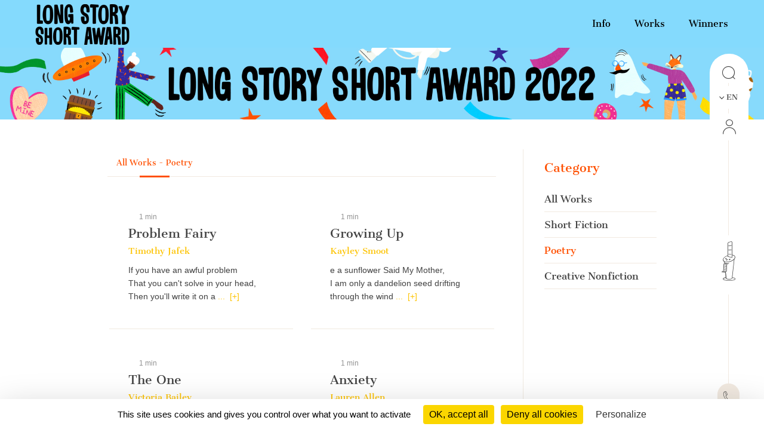

--- FILE ---
content_type: text/html; charset=UTF-8
request_url: https://short-edition.com/en/contest/longstoryshortaward-2022/stories/longstoryshortaward-2022-poetry
body_size: 99373
content:
<!DOCTYPE html>
<!--[if lt IE 7]><html dir="ltr" lang="en" class="no-js ie6 oldie"><![endif]-->
<!--[if IE 7]><html dir="ltr" lang="en" class="no-js ie7 oldie"><![endif]-->
<!--[if IE 8]><html dir="ltr" lang="en" class="no-js ie8 oldie"><![endif]-->
<!--[if IE 9]><html dir="ltr" lang="en" class="no-js ie9 oldie"><![endif]-->
<!--[if (gt IE 9)|!(IE)]><!-->
<html dir="ltr" lang="en" class="no-js"><!--<![endif]-->
<head>
                            
            
                        <!-- Google tag (gtag.js) -->
            <script async src="https://www.googletagmanager.com/gtag/js?id=G-2FQYMJ2540"></script>
            <script>
                window.dataLayer = window.dataLayer || [];

                function gtag() {
                    dataLayer.push(arguments);
                }

                gtag('js', new Date());

                gtag('config', 'G-2FQYMJ2540');
            </script>
            
    <meta charset="UTF-8">
            <meta http-equiv="Content-Security-Policy" content="
                default-src 'self' https: chrome-extension: file: gap:  data:  *.facebook.com short-edition.com.wip  *.short-edition.com:8007;
                object-src 'self'  https:;
                script-src 'self' https: 'unsafe-eval' 'unsafe-inline' chrome-extension: file: gap:  data:  *.facebook.net *.twitter.com *.short-edition.com *.google-analytics.com *.disqus.com *.jquery.com short-edition.com.wip *.short-edition.com:8007;
                connect-src *;
                style-src 'self' https: 'unsafe-inline' chrome-extension: file: gap: data: *.short-edition.com short-edition.com.wip *.short-edition.com:8007;
                img-src 'self' https: chrome-extension: file: gap: data:  *.short-edition.com *.google-analytics.com http://s3-eu-west-1.amazonaws.com short-edition.com.wip *.short-edition.com:8007;
                font-src 'self' https: *.short-edition.com short-edition.com.wip *.short-edition.com:8007;
                media-src 'self' https: *.short-edition.com *.short-edition.com.wip *.short-edition.com:8007 data: blob: filesystem:;">
    
        
    <title>Stories - Long Story Short Award - 2022 - page 1 - Poetry - Short Édition</title>

    <link rel="shortcut icon" href="/favicon.ico">

    <meta name="description" content="Discover all the stories in Long Story Short Award - 2022 - page 1 - sorted by Poetry. - Short Édition">
                    <meta property="fb:app_id" content="210894342257653">
        <meta property="fb:admins" content="1536397056">     
            <meta name="twitter:card" content="summary">
        <meta name="twitter:site" content="@ShortEdition_EN">
    
            <meta property="og:title" content="Stories - Long Story Short Award - 2022 - page 1 - Poetry">
<meta property="og:description" content="Discover all the stories in Long Story Short Award - 2022 - page 1 - sorted by Poetry.">
<meta property="og:type" content="website">
<meta property="og:url" content="https://short-edition.com/en/contest/longstoryshortaward-2022/stories/longstoryshortaward-2022-poetry">
<meta property="og:image" content="https://cdn1.short-edition.com/images/logos/short-round-250.png">


        <meta name="viewport" content="width=device-width, initial-scale=1.0">
    <meta name="HandheldFriendly" content="true">
    <meta name="MobileOptimized" content="320">

    <link rel="manifest" href="/site.webmanifest">
    <!-- iPhone(first generation or 2G), iPhone 3G, iPhone 3GS -->
    <link rel="apple-touch-icon" sizes="57x57" href="apple-touch-icon.png">
    <!-- iPad and iPad mini @1x -->
    <link rel="apple-touch-icon" sizes="76x76" href="/icon-phone/apple-touch-icon-76x76.png">
    <!-- iPhone 4, iPhone 4s, iPhone 5, iPhone 5c, iPhone 5s, iPhone 6, iPhone 6s, iPhone 7, iPhone 7s, iPhone8 -->
    <link rel="apple-touch-icon" sizes="120x120" href="/icon-phone/apple-touch-icon-120x120.png">
    <!-- iPad and iPad mini @2x -->
    <link rel="apple-touch-icon" sizes="152x152" href="/icon-phone/apple-touch-icon-152x152.png">
    <!-- iPad Pro -->
    <link rel="apple-touch-icon" sizes="167x167" href="/icon-phone/apple-touch-icon-167x167.png">
    <!-- iPhone X, iPhone 8 Plus, iPhone 7 Plus, iPhone 6s Plus, iPhone 6 Plus -->
    <link rel="apple-touch-icon" sizes="180x180" href="/icon-phone/apple-touch-icon-180x180.png">
    <!-- Android Devices High Resolution -->
    <link rel="icon" sizes="192x192" href="/icon-phone/android-icon-hd.png">
    <!-- Android Devices Normal Resolution -->
    <link rel="icon" sizes="128x128" href="/android-icon.png">

        <meta name="msapplication-config" content="none">

        <base target="_parent">

    <link rel="stylesheet" href="https://cdn2.short-edition.com/build/3860.bfabbb8c.css"><link rel="stylesheet" href="https://cdn5.short-edition.com/build/common.bb3e5e62.css">
            <link rel="stylesheet" href="https://cdn6.short-edition.com/build/1139.fa9c4c04.css"><link rel="stylesheet" href="https://cdn4.short-edition.com/build/8770.768d938d.css">
            <link rel="stylesheet" href="https://cdn3.short-edition.com/build/short-site-en.18d67ad0.css">
    
    <style>.prize #header-top.pages,
.prize #header-top,
.prize .header-main-menu.shrink #header-top,
.site.prize .bt.bt-primary,
.prize .head-mobil {
    background-color: #84dafd !important;
}

.site.prize form a:not(.bt),
.site.prize h1.page,
.site.prize .page h3 {
    color: #84dafd !important;
}



.prize .txt-contests,
.prize .cat-side.contests a.active,
.prize .cat-side.contests a:hover,
.prize .cat-side.contests a:focus,
.prize .cat-side.contests a:active,
.prize .filtre-cat1 a:hover,
.prize .filtre-cat1 a.active,
.prize .filtre-cat1 a:focus,
.prize .filtre-cat1 a:active {
    color: #ff5001 !important;

}

.prize .filtre-cat1 a:after,
.prize #header-top nav.general a:hover::after,
.prize #header-top nav.general a.active::after {
    background: #ff5001 !important;
}


#header-top .icon-f1-b,
.site.prize #header-top nav.general a {
    color: #000000 !important;
}


.prize.homepage header:not(.shrink) #header-top nav.general.prize-menu .edition a.color-menu {
    background: #ffffff !important;
}

.prize.homepage header:not(.shrink) #header-top nav.general.prize-menu .edition a.color-menu:hover,
.prize.homepage header:not(.shrink) #header-top nav.general.prize-menu .edition a.color-menu:focus,
.prize.homepage header:not(.shrink) #header-top nav.general.prize-menu .edition a.color-menu:active {
    background: #ffffff80 !important;
}


.prize #header-top {
    background: url(https://cdn.short-edition.com/uploads/f/long-story-short-award-2022-bannerhome-2021-11-29-16-52-09.jpg) no-repeat center center;
    background-size: cover;
}


@media (max-width: 991.8px) {
    .prize #header-top {
        background-image: url(https://cdn.short-edition.com/uploads/f/long-story-short-award-2022-bannerhomemobile-2021-11-29-16-49-05.jpg) !important;
    }

}
</style>

    <!-- HTML5 Shim and Respond.js IE8 support of HTML5 elements and media queries -->
    <!-- WARNING: Respond.js doesn't work if you view the page via file:// -->
    <!--[if lt IE 9]>
    <script src="https://oss.maxcdn.com/html5shiv/3.7.3/html5shiv.min.js"></script>
    <script src="https://oss.maxcdn.com/respond/1.4.2/respond.min.js"></script>
    <![endif]-->

                        <script src="https://cdn3.short-edition.com/js/tarteaucitronjs/tarteaucitron.js"></script>
            <script>
                tarteaucitronForceLanguage = 'en';
                tarteaucitron.init({
                    'bodyPosition': 'top',
                    'orientation': 'bottom',
                    'showIcon': false,
                    'adblocker': true,
                    'removeCredit': true,
                });

                (tarteaucitron.job = tarteaucitron.job || []).push('youtube');
                (tarteaucitron.job = tarteaucitron.job || []).push('facebook');
                (tarteaucitron.job = tarteaucitron.job || []).push('twitter');
                (tarteaucitron.job = tarteaucitron.job || []).push('googletagmanager');
                (tarteaucitron.job = tarteaucitron.job || []).push('matomo');

                tarteaucitron.userInterface.openAlert();
            </script>
                        <script>
        (function(ss, ex) {
            window.ldfdr = window.ldfdr || function() {
                (ldfdr._q = ldfdr._q || []).push([].slice.call(arguments));
            };
            (function(d, s) {
                fs = d.getElementsByTagName(s)[0];

                function ce(src) {
                    var cs = d.createElement(s);
                    cs.src = src;
                    cs.async = 1;
                    fs.parentNode.insertBefore(cs, fs);
                }

                ce('https://sc.lfeeder.com/lftracker_v1_' + ss + (ex ? '_' + ex : '') + '.js');
            })(document, 'script');
        })('lAxoEaKRKev4OYGd');
    </script>

            <script type="text/javascript" src="https://secure.details24group.com/js/786908.js"></script>
        <noscript><img alt="" src="https://secure.details24group.com/786908.png" style="display:none;"></noscript>
    
    <script>
        window.onload = function() {
            $('.submission-contest-principal').on('click', function() {
                _gaq.push(['_trackEvent', 'contest_submit_button', 'principal_submission']);
            });
        };
    </script>
</head>

<body class="site site-page prize">
        

    <div class="modal fade right" id="searchmodal" tabindex="-1" role="dialog" aria-hidden="true">
        <div class="modal-dialog-full-width modal-dialog modal-fluid" role="document">

            <div class="modal-content-full-width modal-content">
                <div class="modal-header border-0">
                    <button type="button" class="btn-close" data-bs-dismiss="modal" aria-label="Close"></button>
                </div>
                <div class="modal-body">
                    <form class="search" role="search" action="/en/search">
    <div class="input-group" id="groupe-search2">
        <input type="search" class="form-control js-search-autocomplete"
               name="q" tabindex="1" placeholder="Story or author"
                data-url="" data-locale="en">

                    <button type="submit" class="input-group-text loupe" id="button-click-search" title="Search" style="">
                <i class="icon-search"></i>
            </button>
            </div>

    </form>
                </div>
            </div>
        </div>
    </div>


<header class="header-main-menu nav-tool edition-menu " id="header">
    <div class="left-menu-bar">
                    <div id="fleche-haut">
                <a href="#header">
                    <span class="icon-f2-r"></span>
                </a>
            </div>
                            <div class="accroche d-none">
                    <h3>A New Kind of Literary Pulse</h3>
                </div>
                            <a href="/en/" id="logo-home" class="home">
        <img src="https://cdn7.short-edition.com/images/logos/logo-2020.svg" class="img-fluid" alt="Home">
    </a>
            </div>

            <div class="center-menu">
            <div id="header-top" class="pages">
                                    <a href="/en/" class="logo-head" title="Home">
                        <img class="img-fluid" src="https://cdn7.short-edition.com/images/logos/logo-2020.svg" alt="Short Édition Logo" width="110">
                    </a>
                
                
                                    <h1 class="accroche">A New Kind of Literary Pulse</h1>
                
                                    <div class="collapse navbar-header-menu navbar-collapse">
                        <div class="visible-xs">
                                                    </div>
                    </div>
                
                                                                                                            
    
            <nav class="general">
            <ul class="general-main">
                                                        
                    <li class="menu-button ">
                        <a class="menu-button" href="#">
                            Short Édition
                        </a>
                                                <div class="general-tab ">
                            <div class="menu-centre row">
                                                                    <ul class="lvl-1 col-4">
                                                                                    <li>
                                                                                                                                                <a class="lvl-1-titre " href="/en/p/a-new-kind-literary-pulse">
                                                    A New Kind of Literary Pulse
                                                </a>
                                            </li>
                                                                                                                    </ul>
                                                                    <ul class="lvl-1 col-4">
                                                                                    <li>
                                                                                                                                                <a class="lvl-1-titre " href="/en/p/combining-social-and-environment-impact">
                                                    Social & Environmental Impact
                                                </a>
                                            </li>
                                                                                                                    </ul>
                                                                    <ul class="lvl-1 col-4">
                                                                                    <li>
                                                                                                                                                <a class="lvl-1-titre " href="/en/p/the-team">
                                                    The Team
                                                </a>
                                            </li>
                                                                                                                    </ul>
                                                                    <ul class="lvl-1 col-4">
                                                                                    <li>
                                                                                                                                                <a class="lvl-1-titre " href="/en/press">
                                                    Press
                                                </a>
                                            </li>
                                                                                                                    </ul>
                                                                    <ul class="lvl-1 col-4">
                                                                                    <li>
                                                                                                                                                <a class="lvl-1-titre " href="/en/contact">
                                                    Contact
                                                </a>
                                            </li>
                                                                                                                    </ul>
                                                                    <ul class="lvl-1 col-4">
                                                                                    <li>
                                                                                                                                                <a class="lvl-1-titre " href="/en/p/find-a-dispenser-near-you">
                                                    Find A Dispenser Near You
                                                </a>
                                            </li>
                                                                                                                    </ul>
                                                            </div>
                        </div>
                    
                    </li>
                                                        
                    <li class="menu-button ">
                        <a class="menu-button" href="#">
                            Our Solutions
                        </a>
                                                <div class="general-tab ">
                            <div class="menu-centre row">
                                                                    <ul class="lvl-1 col-4">
                                                                                    <li>
                                                                                                                                                <a class="lvl-1-titre " href="/en/p/short-story-dispenser">
                                                    The Short Story Dispenser <i class="icon-products icon-dhc1 position-absolute ms-1" style="bottom:5px;"></i>
                                                </a>
                                            </li>
                                                                                                                    </ul>
                                                                    <ul class="lvl-1 col-4">
                                                                                    <li>
                                                                                                                                                <a class="lvl-1-titre " href="/en/p/the-short-story-cube">
                                                    The Short Story Cube <i class="icon-products icon-cube"></i>
                                                </a>
                                            </li>
                                                                                                                    </ul>
                                                                    <ul class="lvl-1 col-4">
                                                                                    <li>
                                                                                                                                                <a class="lvl-1-titre " href="/en/p/the-short-story-disc">
                                                    The Short Story Disc <i class="icon-products icon-dhcn"></i>
                                                </a>
                                            </li>
                                                                                                                    </ul>
                                                                    <ul class="lvl-1 col-4">
                                                                                    <li>
                                                                                                                                                <a class="lvl-1-titre " href="/en/p/the-short-story-portal">
                                                    The Short Story Portal <i class="icon-products icon-site"></i>
                                                </a>
                                            </li>
                                                                                                                    </ul>
                                                                    <ul class="lvl-1 col-4">
                                                                                                                    </ul>
                                                            </div>
                        </div>
                    
                    </li>
                                                        
                    <li class="menu-button ">
                        <a class="menu-button" href="#">
                            Enriching Public Spaces Everywhere
                        </a>
                                                <div class="general-tab ">
                            <div class="menu-centre row">
                                                                    <ul class="lvl-1 col-4">
                                                                                    <li>
                                                                                                                                                <a class="lvl-1-titre " href="/en/p/public-libraries">
                                                    Public Libraries
                                                </a>
                                            </li>
                                                                                                                    </ul>
                                                                    <ul class="lvl-1 col-4">
                                                                                    <li>
                                                                                                                                                <a class="lvl-1-titre " href="/en/p/universities">
                                                    Universities
                                                </a>
                                            </li>
                                                                                                                    </ul>
                                                                    <ul class="lvl-1 col-4">
                                                                                    <li>
                                                                                                                                                <a class="lvl-1-titre " href="/en/p/schools">
                                                    Schools
                                                </a>
                                            </li>
                                                                                                                    </ul>
                                                                    <ul class="lvl-1 col-4">
                                                                                    <li>
                                                                                                                                                <a class="lvl-1-titre " href="/en/p/real-estate-retail">
                                                    Real estate & Retail
                                                </a>
                                            </li>
                                                                                                                    </ul>
                                                                    <ul class="lvl-1 col-4">
                                                                                    <li>
                                                                                                                                                <a class="lvl-1-titre " href="/en/p/transportation-hubs">
                                                    Transportation Hubs
                                                </a>
                                            </li>
                                                                                                                    </ul>
                                                                    <ul class="lvl-1 col-4">
                                                                                    <li>
                                                                                                                                                <a class="lvl-1-titre " href="/en/p/hospitals">
                                                    Hospitals
                                                </a>
                                            </li>
                                                                                                                    </ul>
                                                            </div>
                        </div>
                    
                    </li>
                                                        
                    <li class="menu-button ">
                        <a class="menu-button" href="#">
                            Our Publications
                        </a>
                                                <div class="general-tab ">
                            <div class="menu-centre row">
                                                                    <ul class="lvl-1 col-4">
                                                                                    <li>
                                                                                                                                                <a class="lvl-1-titre " href="/en/category/short-fiction">
                                                    Short Fiction
                                                </a>
                                            </li>
                                                                                                                    </ul>
                                                                    <ul class="lvl-1 col-4">
                                                                                    <li>
                                                                                                                                                <a class="lvl-1-titre " href="/en/category/poetry">
                                                    Poetry
                                                </a>
                                            </li>
                                                                                                                    </ul>
                                                                    <ul class="lvl-1 col-4">
                                                                                    <li>
                                                                                                                                                <a class="lvl-1-titre " href="/en/category/creative-nonfiction">
                                                    Creative Nonfiction
                                                </a>
                                            </li>
                                                                                                                    </ul>
                                                                    <ul class="lvl-1 col-4">
                                                                                    <li>
                                                                                                                                                <a class="lvl-1-titre " href="/en/category/comics">
                                                    Comics
                                                </a>
                                            </li>
                                                                                                                    </ul>
                                                                    <ul class="lvl-1 col-4">
                                                                                    <li>
                                                                                                                                                <a class="lvl-1-titre " href="/en/category/childrens">
                                                    Children's
                                                </a>
                                            </li>
                                                                                                                    </ul>
                                                                    <ul class="lvl-1 col-4">
                                                                                    <li>
                                                                                                                                                <a class="lvl-1-titre " href="/en/category/classic">
                                                    Classics
                                                </a>
                                            </li>
                                                                                                                    </ul>
                                                                    <ul class="lvl-1 col-4">
                                                                                    <li>
                                                                                                                                                <a class="lvl-1-titre " href="/en/contest/short-circuit/p/editions">
                                                    Our Quarterly Review
                                                </a>
                                            </li>
                                                                                                                    </ul>
                                                                    <ul class="lvl-1 col-4">
                                                                                    <li>
                                                                                                                                                <a class="lvl-1-titre " href="/en/p/our-editorial-offer">
                                                    Editorial Offer
                                                </a>
                                            </li>
                                                                                                                    </ul>
                                                            </div>
                        </div>
                    
                    </li>
                                                <li class="menu-button bt-soumettre">
                                            <a href="/en/submit" class="soumettre menu-button" title="Submission">
                            <span class="icon icon-icon-send"></span>
                            Submission
                        </a>
                                    </li>

            </ul>
        </nav>
    
    <nav class="general prize-menu prize-longstoryshortaward mx-auto">

    <div class="edition-fond">

        <div class="d-block d-sm-none">
            <a href="/" class="m-auto pt-2 home-xs">
                <img src="https://cdn7.short-edition.com/images/logos/logo-2020.svg" class="img-fluid m-auto" alt="Home">
            </a>
        </div>

        <h1 class="d-none">
            Long Story Short Award
        </h1>

                    <div class="header-petit">
                <a href="/en/contest/longstoryshortaward-2022">
                    <img class="img-fluid" src="https://cdn.short-edition.com/uploads/f/long-story-short-award-2022-headerlogo-2021-11-29-16-33-52.png" alt="Logo Long Story Short Award - 2022">
                </a>
            </div>
            </div>

    <div class="edition">
        
<a class="menu-button color-menu le-prix " href="/en/contest/longstoryshortaward-2022">
    <span>Info</span>
</a>

    <a class="menu-button color-menu oeuvres " href="/en/contest/longstoryshortaward-2022/stories">
        <span>Works</span>
    </a>

        <a class="menu-button color-menu oeuvres " href="/en/contest/longstoryshortaward-2022/winners">
        <span>Winners</span>
    </a>



    </div>
</nav>

<a href="#scroll">
    <span class="icon icon-f1-b"></span>
</a>

            </div>
        </div>
    
    <div class="right-menu-bar">
        
<div class="right1">
    
                        <div class="group-search">
                <a href="#" data-bs-toggle="modal" data-bs-target="#searchmodal">
                    <span class="icon-search"></span>
                </a>
            </div>
            
    
            <div class="pb-2">
            

    <div class="dropdown">
        <button class="bt-collapse bt-lang" data-bs-toggle="collapse" type="button" data-target-menu="dropdown-language">
                                                                        <span class="icon-f3-b d-none d-lg-inline-block"></span> &nbsp;
                        <span class="txt">EN</span>
                                                                                            </button>
        <ul class="dropdown-menu2 dropdown-language" data-parent="#accordion-language">
                                                <li class="nav-item active">
                                                                                                    <a class="nav-link" href="https://short-edition.com/en/?uplg">English</a>
                    </li>
                                    <li class="nav-item ">
                                                                                                    <a class="nav-link" href="https://short-edition.com/fr/?uplg">Français</a>
                    </li>
                                    </ul>
    </div>

        </div>
    
    
    

    <div class="card-nav">
        <div class="card-header-nav">
            <a class="login" href="/en/login" title="Click here to Login">
                <span class="icon icon-compte"></span>
                <span class="txt d-block d-md-none">Login</span>
            </a>
        </div>
            </div>
</div>

            <div class="right2 btn-dhc">
            <a href="/en/p/a-new-kind-literary-pulse">
                <span class="icon-dhc"></span>
            </a>
        </div>
        <div class="right2 btn-contact">
        <a href="/en/contact" title="How can we help you?">
            <span class="icon-phone"></span>
        </a>
    </div>


    <div class="right4">
        <div class="footer-social-networks footer-social-networks-en">
    <a target="_blank" href="https://www.linkedin.com/company/shortedition/" class="linkedin" title="Follow us on Linkedin">
        <span class="icon-linkedin"></span>
    </a>
    <a target="_blank" href="https://www.instagram.com/shortedition/" class="instagram" title="Follow us on Instagram">
        <span class="icon-insta"></span>
    </a>
    <a target="_blank" href="https://www.tiktok.com/@shortedition" class=tiktok title="Follow us on TikTok">
        <span class="icon-tiktok"></span>
    </a>
    <a target="_blank" href="https://www.facebook.com/ShortEdition/" class="facebook" title="Follow us on Facebook">
        <span class="icon-facebook"></span>
    </a>
</div>

    </div>
    </div>

</header>

<div class="header2-parent d-lg-none">
    <header class="nav-tool " id="header2">
        <div class="head-mobil">
            <button class="hamburger hamburger--elastic " type="button" aria-label="menu" data-bs-toggle="collapse" data-bs-target="#nav-mobile" aria-expanded="false">
                <span class="hamburger-box">
                    <span class="hamburger-inner"></span>
                </span>
            </button>
                        <a href="/en/contest/longstoryshortaward-2022">
            <img class="img-fluid" src="https://cdn.short-edition.com/uploads/f/long-story-short-award-2022-headerlogo-2021-11-29-16-33-52.png" alt="Logo Long Story Short Award - 2022">
        </a>
    
                            <div class="head-picto-dys">
                    
                                            <a href="#" data-bs-toggle="modal" data-bs-target="#searchmodal" class="search-mobil">
                            <span class="icon-search"></span>
                        </a>
                                    </div>
                    </div>
        
                            <nav class="nav-mobil collapse" id="nav-mobile">
                                                                                                                            
    
            
            
                <div class="card-nav">
                    <div class="card-header-nav" id="headingStaticPagecolumn-1">
                        <button class="btn btn-link collapsed" data-bs-toggle="collapse" data-bs-target="#collapseStaticPagecolumn-1" aria-expanded="true" aria-controls="collapseStaticPagecolumn-1">
                            <span class="txt">
                                Short Édition
                                <span class="icon-f3-t"></span>
                            </span>
                        </button>
                    </div>

                    <div id="collapseStaticPagecolumn-1" class="collapse menu-arrow" aria-labelledby="headingStaticPagecolumn-1">
                        <div class="accordion accordion-flush" id="accordionFlushcolumn-1">
                                                                                                                                                                                                                                                            <a class="lvl-1 " href="/en/p/a-new-kind-literary-pulse">
                                            A New Kind of Literary Pulse
                                        </a>
                                                                    
                                                                                                                                                                                                                                                            <a class="lvl-1 " href="/en/p/combining-social-and-environment-impact">
                                            Social & Environmental Impact
                                        </a>
                                                                    
                                                                                                                                                                                                                                                            <a class="lvl-1 " href="/en/p/the-team">
                                            The Team
                                        </a>
                                                                    
                                                                                                                                                                                                                                                            <a class="lvl-1 " href="/en/press">
                                            Press
                                        </a>
                                                                    
                                                                                                                                                                                                                                                            <a class="lvl-1 " href="/en/contact">
                                            Contact
                                        </a>
                                                                    
                                                                                                                                                                                                                                                            <a class="lvl-1 " href="/en/p/find-a-dispenser-near-you">
                                            Find A Dispenser Near You
                                        </a>
                                                                    
                                                    </div>
                    </div>
                </div>
            
                <div class="card-nav">
                    <div class="card-header-nav" id="headingStaticPagecolumn-2">
                        <button class="btn btn-link collapsed" data-bs-toggle="collapse" data-bs-target="#collapseStaticPagecolumn-2" aria-expanded="true" aria-controls="collapseStaticPagecolumn-2">
                            <span class="txt">
                                Our Solutions
                                <span class="icon-f3-t"></span>
                            </span>
                        </button>
                    </div>

                    <div id="collapseStaticPagecolumn-2" class="collapse menu-arrow" aria-labelledby="headingStaticPagecolumn-2">
                        <div class="accordion accordion-flush" id="accordionFlushcolumn-2">
                                                                                                                                                                                                                                                            <a class="lvl-1 " href="/en/p/short-story-dispenser">
                                            The Short Story Dispenser <i class="icon-products icon-dhc1 position-absolute ms-1" style="bottom:5px;"></i>
                                        </a>
                                                                    
                                                                                                                                                                                                                                                            <a class="lvl-1 " href="/en/p/the-short-story-cube">
                                            The Short Story Cube <i class="icon-products icon-cube"></i>
                                        </a>
                                                                    
                                                                                                                                                                                                                                                            <a class="lvl-1 " href="/en/p/the-short-story-disc">
                                            The Short Story Disc <i class="icon-products icon-dhcn"></i>
                                        </a>
                                                                    
                                                                                                                                                                                                                                                            <a class="lvl-1 " href="/en/p/the-short-story-portal">
                                            The Short Story Portal <i class="icon-products icon-site"></i>
                                        </a>
                                                                    
                                                            
                                                    </div>
                    </div>
                </div>
            
                <div class="card-nav">
                    <div class="card-header-nav" id="headingStaticPagecolumn-3">
                        <button class="btn btn-link collapsed" data-bs-toggle="collapse" data-bs-target="#collapseStaticPagecolumn-3" aria-expanded="true" aria-controls="collapseStaticPagecolumn-3">
                            <span class="txt">
                                Enriching Public Spaces Everywhere
                                <span class="icon-f3-t"></span>
                            </span>
                        </button>
                    </div>

                    <div id="collapseStaticPagecolumn-3" class="collapse menu-arrow" aria-labelledby="headingStaticPagecolumn-3">
                        <div class="accordion accordion-flush" id="accordionFlushcolumn-3">
                                                                                                                                                                                                                                                            <a class="lvl-1 " href="/en/p/public-libraries">
                                            Public Libraries
                                        </a>
                                                                    
                                                                                                                                                                                                                                                            <a class="lvl-1 " href="/en/p/universities">
                                            Universities
                                        </a>
                                                                    
                                                                                                                                                                                                                                                            <a class="lvl-1 " href="/en/p/schools">
                                            Schools
                                        </a>
                                                                    
                                                                                                                                                                                                                                                            <a class="lvl-1 " href="/en/p/real-estate-retail">
                                            Real estate & Retail
                                        </a>
                                                                    
                                                                                                                                                                                                                                                            <a class="lvl-1 " href="/en/p/transportation-hubs">
                                            Transportation Hubs
                                        </a>
                                                                    
                                                                                                                                                                                                                                                            <a class="lvl-1 " href="/en/p/hospitals">
                                            Hospitals
                                        </a>
                                                                    
                                                    </div>
                    </div>
                </div>
            
                <div class="card-nav">
                    <div class="card-header-nav" id="headingStaticPagecolumn-4">
                        <button class="btn btn-link collapsed" data-bs-toggle="collapse" data-bs-target="#collapseStaticPagecolumn-4" aria-expanded="true" aria-controls="collapseStaticPagecolumn-4">
                            <span class="txt">
                                Our Publications
                                <span class="icon-f3-t"></span>
                            </span>
                        </button>
                    </div>

                    <div id="collapseStaticPagecolumn-4" class="collapse menu-arrow" aria-labelledby="headingStaticPagecolumn-4">
                        <div class="accordion accordion-flush" id="accordionFlushcolumn-4">
                                                                                                                                                                                                                                                            <a class="lvl-1 " href="/en/category/short-fiction">
                                            Short Fiction
                                        </a>
                                                                    
                                                                                                                                                                                                                                                            <a class="lvl-1 " href="/en/category/poetry">
                                            Poetry
                                        </a>
                                                                    
                                                                                                                                                                                                                                                            <a class="lvl-1 " href="/en/category/creative-nonfiction">
                                            Creative Nonfiction
                                        </a>
                                                                    
                                                                                                                                                                                                                                                            <a class="lvl-1 " href="/en/category/comics">
                                            Comics
                                        </a>
                                                                    
                                                                                                                                                                                                                                                            <a class="lvl-1 " href="/en/category/childrens">
                                            Children's
                                        </a>
                                                                    
                                                                                                                                                                                                                                                            <a class="lvl-1 " href="/en/category/classic">
                                            Classics
                                        </a>
                                                                    
                                                                                                                                                                                                                                                            <a class="lvl-1 " href="/en/contest/short-circuit/p/editions">
                                            Our Quarterly Review
                                        </a>
                                                                    
                                                                                                                                                                                                                                                            <a class="lvl-1 " href="/en/p/our-editorial-offer">
                                            Editorial Offer
                                        </a>
                                                                    
                                                    </div>
                    </div>
                </div>
                    
        <div class="card-nav">
            <div class="card-header-nav">
                                        <a href="/en/submit" class="soumettre menu-button" title="Submission">
                            <span class="icon icon-icon-send"></span>
                            Submission
                        </a>
                    
            </div>
        </div>

    
                    
    

    <div class="card-nav">
        <div class="card-header-nav">
            <a class="login" href="/en/login" title="Click here to Login">
                <span class="icon icon-compte"></span>
                <span class="txt d-block d-md-none">Login</span>
            </a>
        </div>
            </div>

    

    <div class="card-nav">
        <div class="card-header-nav" id="headingTwo">
            <button class="btn btn-link collapsed" data-bs-toggle="collapse" type="button" data-bs-target="#collapseTwo" aria-expanded="false" aria-controls="collapseTwo">
                <span class="icon icon-icon-loc"></span>
                                                                            <span class="icon-f3-b d-none d-lg-inline-block"></span> &nbsp;
                        <span class="txt">EN</span>
                                                                                    
                <span class="icon-f3-t"></span>
            </button>
        </div>
        <ul id="collapseTwo" class="navbar-nav collapse menu-arrow" aria-labelledby="headingTwo" data-parent="#accordion">
                                                <li class="nav-item active">
                                                                                                    <a class="nav-link" href="https://short-edition.com/en/?uplg">English</a>
                    </li>
                                    <li class="nav-item ">
                                                                                                    <a class="nav-link" href="https://short-edition.com/fr/?uplg">Français</a>
                    </li>
                            
        </ul>
    </div>


                            </nav>

            </header>

    </div>

            
        
<div class="ephemeral-price text-center" style="background: #ffffff">
            <img class="img-fluid d-none d-lg-inline-block" src="https://cdn.short-edition.com/uploads/f/long-story-short-award-2022-banner-2021-11-29-16-33-52.jpg" alt="">
    
    </div>
        <section class="actualite lang-home container-xl">
                                        
    

<div class="lang row category-list">
    <div class="col-md-9 col-post contests partici">

                                <nav class="filtre-cat1 contests partici d-none d-md-flex">
                <div class="filtre-cat1-1">
                                <a href="#" class="active">
                <div>All Works  - Poetry</div>
            </a>
                        </div>
            </nav>
        
        <aside class="category contests partici d-md-none">
                <div class="form-group">
        <select name="form-rayon" class="js-select-redirect js-select2" style="width:100%">
                        <option  value="/en/contest/longstoryshortaward-2022/stories">
                All categories
            </option>

                            <option value="/en/contest/longstoryshortaward-2022/stories/longstoryshortaward-2022-short-fiction?order=all" >
                    Short Fiction
                </option>
                            <option value="/en/contest/longstoryshortaward-2022/stories/longstoryshortaward-2022-poetry?order=all" selected="selected">
                    Poetry
                </option>
                            <option value="/en/contest/longstoryshortaward-2022/stories/longstoryshortaward-2022-creative-nonfiction?order=all" >
                    Creative Nonfiction
                </option>
                    </select>
    </div>
                    </aside>

                    
                                                        
                <div class="js-infinite-scroll-container row">
                                            <div class="js-infinite-scroll-content col-lg-6 col-md-6 col-sm-12">
                                                        

    
<div class="cell position-relative">
                        <div class="txt-poetik cat-post-titre vertical-text ">
                <span>Poetry</span>
            </div>
            
    <article class="post-cell post-titre poetik">
        <header>
                        <div class="content-tag">
                                    


    <span class="label d-inline-flex align-items-center">
        <i class="fa-regular fa-clock"></i>&nbsp;1&nbsp;min</span>



                                                </div>

            
            <h2>            <a href="/en/story/poetry/problem-fairy" title="Read the work Problem Fairy">
            Problem Fairy</a>
    </h2>

                            <p class="auteur">
                                            <a href="                            /en/author/timothy-jafek-1
            " class="txt-poetik" title="Timothy Jafek">
                            Timothy Jafek                        </a>
                                    </p>
                    </header>

                    <div class="post-content">
                                            
        <p class="mb-2">
        
                    If you have an awful problem<br>
That you can't solve in your head,<br>
Then you'll write it on a

            <span class="txt-poetik">
                                  ...
                           </span>&nbsp;<a class="savoir-plus txt-poetik" href="/en/story/poetry/problem-fairy" title="Read more" >[+]</a>    </p>


                            </div>
        
        
                            <div class="picto-vote-reco mb-3">
                    
                </div>
            
                        </article>
</div>

                        </div>
                                            <div class="js-infinite-scroll-content col-lg-6 col-md-6 col-sm-12">
                                                        

    
<div class="cell position-relative">
                        <div class="txt-poetik cat-post-titre vertical-text ">
                <span>Poetry</span>
            </div>
            
    <article class="post-cell post-titre poetik">
        <header>
                        <div class="content-tag">
                                    


    <span class="label d-inline-flex align-items-center">
        <i class="fa-regular fa-clock"></i>&nbsp;1&nbsp;min</span>



                                                </div>

            
            <h2>            <a href="/en/story/poetry/growing-up-4" title="Read the work Growing Up">
            Growing Up</a>
    </h2>

                            <p class="auteur">
                                            <a href="                            /en/author/kayley-smoot
            " class="txt-poetik" title="Kayley Smoot">
                            Kayley Smoot                        </a>
                                    </p>
                    </header>

                    <div class="post-content">
                                            
        <p class="mb-2">
        
                    e a sunflower Said My Mother,<br>
I am only a dandelion seed drifting through the wind

            <span class="txt-poetik">
                                  ...
                           </span>&nbsp;<a class="savoir-plus txt-poetik" href="/en/story/poetry/growing-up-4" title="Read more" >[+]</a>    </p>


                            </div>
        
        
                            <div class="picto-vote-reco mb-3">
                    
                </div>
            
                        </article>
</div>

                        </div>
                                            <div class="js-infinite-scroll-content col-lg-6 col-md-6 col-sm-12">
                                                        

    
<div class="cell position-relative">
                        <div class="txt-poetik cat-post-titre vertical-text ">
                <span>Poetry</span>
            </div>
            
    <article class="post-cell post-titre poetik">
        <header>
                        <div class="content-tag">
                                    


    <span class="label d-inline-flex align-items-center">
        <i class="fa-regular fa-clock"></i>&nbsp;1&nbsp;min</span>



                                                </div>

            
            <h2>            <a href="/en/story/poetry/the-one-1" title="Read the work The One">
            The One</a>
    </h2>

                            <p class="auteur">
                                            <a href="                            /en/author/victoria-bailey
            " class="txt-poetik" title="Victoria Bailey">
                            Victoria Bailey                        </a>
                                    </p>
                    </header>

                    <div class="post-content">
                                            
        <p class="mb-2">
        
                    The babe awoke with no cry, no startle—<br>
Dormant, wide-eyed, desperate and idle.<br>
The nurse set

            <span class="txt-poetik">
                                  ...
                           </span>&nbsp;<a class="savoir-plus txt-poetik" href="/en/story/poetry/the-one-1" title="Read more" >[+]</a>    </p>


                            </div>
        
        
                            <div class="picto-vote-reco mb-3">
                    
                </div>
            
                        </article>
</div>

                        </div>
                                            <div class="js-infinite-scroll-content col-lg-6 col-md-6 col-sm-12">
                                                        

    
<div class="cell position-relative">
                        <div class="txt-poetik cat-post-titre vertical-text ">
                <span>Poetry</span>
            </div>
            
    <article class="post-cell post-titre poetik">
        <header>
                        <div class="content-tag">
                                    


    <span class="label d-inline-flex align-items-center">
        <i class="fa-regular fa-clock"></i>&nbsp;1&nbsp;min</span>



                                                </div>

            
            <h2>            <a href="/en/story/poetry/anxiety-4" title="Read the work Anxiety">
            Anxiety</a>
    </h2>

                            <p class="auteur">
                                            <a href="                            /en/author/lauren-allen
            " class="txt-poetik" title="Lauren Allen">
                            Lauren Allen                        </a>
                                    </p>
                    </header>

                    <div class="post-content">
                                            
        <p class="mb-2">
        
                    Why is falling asleep so hard when I'm already <br>
so exhausted and I wish my bed weren't so

            <span class="txt-poetik">
                                  ...
                           </span>&nbsp;<a class="savoir-plus txt-poetik" href="/en/story/poetry/anxiety-4" title="Read more" >[+]</a>    </p>


                            </div>
        
        
                            <div class="picto-vote-reco mb-3">
                    
                </div>
            
                        </article>
</div>

                        </div>
                                            <div class="js-infinite-scroll-content col-lg-6 col-md-6 col-sm-12">
                                                        

    
<div class="cell position-relative">
                        <div class="txt-poetik cat-post-titre vertical-text ">
                <span>Poetry</span>
            </div>
            
    <article class="post-cell post-titre poetik">
        <header>
                        <div class="content-tag">
                                    


    <span class="label d-inline-flex align-items-center">
        <i class="fa-regular fa-clock"></i>&nbsp;1&nbsp;min</span>



                                                </div>

            
            <h2>            <a href="/en/story/poetry/bestiality-at-bedtime" title="Read the work Bestiality at Bedtime">
            Bestiality at Bedtime</a>
    </h2>

                            <p class="auteur">
                                            <a href="                            /en/author/ellie-ransom
            " class="txt-poetik" title="Ellie Ransom">
                            Ellie Ransom                        </a>
                                    </p>
                    </header>

                    <div class="post-content">
                                            
        <p class="mb-2">
        
                    Little girls<br>
We are Locked Up<br>
<br>
Our only value in our golden hair<br>
And wrinkle-free skin

            <span class="txt-poetik">
                                  ...
                           </span>&nbsp;<a class="savoir-plus txt-poetik" href="/en/story/poetry/bestiality-at-bedtime" title="Read more" >[+]</a>    </p>


                            </div>
        
        
                            <div class="picto-vote-reco mb-3">
                    
                </div>
            
                        </article>
</div>

                        </div>
                                            <div class="js-infinite-scroll-content col-lg-6 col-md-6 col-sm-12">
                                                        

    
<div class="cell position-relative">
                        <div class="txt-poetik cat-post-titre vertical-text ">
                <span>Poetry</span>
            </div>
            
    <article class="post-cell post-titre poetik">
        <header>
                        <div class="content-tag">
                                    


    <span class="label d-inline-flex align-items-center">
        <i class="fa-regular fa-clock"></i>&nbsp;1&nbsp;min</span>



                                                </div>

            
            <h2>            <a href="/en/story/poetry/emotions-14" title="Read the work Emotions">
            Emotions</a>
    </h2>

                            <p class="auteur">
                                            <a href="                            /en/author/caleb-siebach
            " class="txt-poetik" title="Caleb Siebach">
                            Caleb Siebach                        </a>
                                    </p>
                    </header>

                    <div class="post-content">
                                            
        <p class="mb-2">
        
                    Life's a journey<br>
All in all<br>
Ups and downs<br>
Climbs and falls<br>
<br>
Often my mind wanders

            <span class="txt-poetik">
                                  ...
                           </span>&nbsp;<a class="savoir-plus txt-poetik" href="/en/story/poetry/emotions-14" title="Read more" >[+]</a>    </p>


                            </div>
        
        
                            <div class="picto-vote-reco mb-3">
                    
                </div>
            
                        </article>
</div>

                        </div>
                                            <div class="js-infinite-scroll-content col-lg-6 col-md-6 col-sm-12">
                                                        

    
<div class="cell position-relative">
                        <div class="txt-poetik cat-post-titre vertical-text ">
                <span>Poetry</span>
            </div>
            
    <article class="post-cell post-titre poetik">
        <header>
                        <div class="content-tag">
                                    


    <span class="label d-inline-flex align-items-center">
        <i class="fa-regular fa-clock"></i>&nbsp;1&nbsp;min</span>



                                                </div>

            
            <h2>            <a href="/en/story/poetry/one-choice-to-change-the-world" title="Read the work One Choice to Change the World">
            One Choice to Change the World</a>
    </h2>

                            <p class="auteur">
                                            <a href="                            /en/author/sylva-murtinova
            " class="txt-poetik" title="Sylva Murtinova">
                            Sylva Murtinova                        </a>
                                    </p>
                    </header>

                    <div class="post-content">
                                            
        <p class="mb-2">
        
                    We all wonder at times, how we would change the world. <br>
<br>
But for some of us we simply don't

            <span class="txt-poetik">
                                  ...
                           </span>&nbsp;<a class="savoir-plus txt-poetik" href="/en/story/poetry/one-choice-to-change-the-world" title="Read more" >[+]</a>    </p>


                            </div>
        
        
                            <div class="picto-vote-reco mb-3">
                    
                </div>
            
                        </article>
</div>

                        </div>
                                            <div class="js-infinite-scroll-content col-lg-6 col-md-6 col-sm-12">
                                                        

    
<div class="cell position-relative">
                        <div class="txt-poetik cat-post-titre vertical-text ">
                <span>Poetry</span>
            </div>
            
    <article class="post-cell post-titre poetik">
        <header>
                        <div class="content-tag">
                                    


    <span class="label d-inline-flex align-items-center">
        <i class="fa-regular fa-clock"></i>&nbsp;1&nbsp;min</span>



                                                </div>

            
            <h2>            <a href="/en/story/poetry/words-5" title="Read the work Words">
            Words</a>
    </h2>

                            <p class="auteur">
                                            <a href="                            /en/author/emily-stumpo
            " class="txt-poetik" title="Emily Stumpo">
                            Emily Stumpo                        </a>
                                    </p>
                    </header>

                    <div class="post-content">
                                            
        <p class="mb-2">
        
                    Words on paper<br>
meaning within letters.<br>
deciphering descriptions.<br>
<br>
Nonsense metaphors

            <span class="txt-poetik">
                                  ...
                           </span>&nbsp;<a class="savoir-plus txt-poetik" href="/en/story/poetry/words-5" title="Read more" >[+]</a>    </p>


                            </div>
        
        
                            <div class="picto-vote-reco mb-3">
                    
                </div>
            
                        </article>
</div>

                        </div>
                                            <div class="js-infinite-scroll-content col-lg-6 col-md-6 col-sm-12">
                                                        

    
<div class="cell position-relative">
                        <div class="txt-poetik cat-post-titre vertical-text ">
                <span>Poetry</span>
            </div>
            
    <article class="post-cell post-titre poetik">
        <header>
                        <div class="content-tag">
                                    


    <span class="label d-inline-flex align-items-center">
        <i class="fa-regular fa-clock"></i>&nbsp;1&nbsp;min</span>



                                                </div>

            
            <h2>            <a href="/en/story/poetry/it-s-the-little-things" title="Read the work It’s The Little Things">
            It’s The Little Things</a>
    </h2>

                            <p class="auteur">
                                            <a href="                            /en/author/eva-whipple
            " class="txt-poetik" title="Eva Whipple">
                            Eva Whipple                        </a>
                                    </p>
                    </header>

                    <div class="post-content">
                                            
        <p class="mb-2">
        
                    It's the little things that shine—<br> The tiny birds hopping or small buds<br> Peeking through sidewalk

            <span class="txt-poetik">
                                  ...
                           </span>&nbsp;<a class="savoir-plus txt-poetik" href="/en/story/poetry/it-s-the-little-things" title="Read more" >[+]</a>    </p>


                            </div>
        
        
                            <div class="picto-vote-reco mb-3">
                    
                </div>
            
                        </article>
</div>

                        </div>
                                            <div class="js-infinite-scroll-content col-lg-6 col-md-6 col-sm-12">
                                                        

    
<div class="cell position-relative">
                        <div class="txt-poetik cat-post-titre vertical-text ">
                <span>Poetry</span>
            </div>
            
    <article class="post-cell post-titre poetik">
        <header>
                        <div class="content-tag">
                                    


    <span class="label d-inline-flex align-items-center">
        <i class="fa-regular fa-clock"></i>&nbsp;2&nbsp;min</span>



                                                </div>

            
            <h2>            <a href="/en/story/poetry/the-unspoken-beauty-of-libraries" title="Read the work The Unspoken Beauty of Libraries">
            The Unspoken Beauty of Libraries</a>
    </h2>

                            <p class="auteur">
                                            <a href="                            /en/author/jamaica-jones-1
            " class="txt-poetik" title="Jamaica Jones">
                            Jamaica Jones                        </a>
                                    </p>
                    </header>

                    <div class="post-content">
                                            
        <p class="mb-2">
        
                    There is a beautifully unspoken presence in libraries. It is an immediate sense of home. A calm

            <span class="txt-poetik">
                                  ...
                           </span>&nbsp;<a class="savoir-plus txt-poetik" href="/en/story/poetry/the-unspoken-beauty-of-libraries" title="Read more" >[+]</a>    </p>


                            </div>
        
        
                            <div class="picto-vote-reco mb-3">
                    
                </div>
            
                        </article>
</div>

                        </div>
                                            <div class="js-infinite-scroll-content col-lg-6 col-md-6 col-sm-12">
                                                        

    
<div class="cell position-relative">
                        <div class="txt-poetik cat-post-titre vertical-text ">
                <span>Poetry</span>
            </div>
            
    <article class="post-cell post-titre poetik">
        <header>
                        <div class="content-tag">
                                    


    <span class="label d-inline-flex align-items-center">
        <i class="fa-regular fa-clock"></i>&nbsp;1&nbsp;min</span>



                                                </div>

            
            <h2>            <a href="/en/story/poetry/roaming-genius" title="Read the work Roaming Genius">
            Roaming Genius</a>
    </h2>

                            <p class="auteur">
                                            <a href="                            /en/author/eliza-prickett
            " class="txt-poetik" title="Elizabeth Prickett">
                            Elizabeth Prickett                        </a>
                                    </p>
                    </header>

                    <div class="post-content">
                                            
        <p class="mb-2">
        
                    I know when I've caught <br>
the roaming genius about my garden wall, <br>
and asked her in to dine

            <span class="txt-poetik">
                                  ...
                           </span>&nbsp;<a class="savoir-plus txt-poetik" href="/en/story/poetry/roaming-genius" title="Read more" >[+]</a>    </p>


                            </div>
        
        
                            <div class="picto-vote-reco mb-3">
                    
                </div>
            
                        </article>
</div>

                        </div>
                                            <div class="js-infinite-scroll-content col-lg-6 col-md-6 col-sm-12">
                                                        

    
<div class="cell position-relative">
                        <div class="txt-poetik cat-post-titre vertical-text ">
                <span>Poetry</span>
            </div>
            
    <article class="post-cell post-titre poetik">
        <header>
                        <div class="content-tag">
                                    


    <span class="label d-inline-flex align-items-center">
        <i class="fa-regular fa-clock"></i>&nbsp;1&nbsp;min</span>



                                                </div>

            
            <h2>            <a href="/en/story/poetry/blackness-1" title="Read the work Blackness">
            Blackness</a>
    </h2>

                            <p class="auteur">
                                            <a href="                            /en/author/xiangkai-zhu
            " class="txt-poetik" title="Xiangkai ZHU">
                            Xiangkai ZHU                        </a>
                                    </p>
                    </header>

                    <div class="post-content">
                                            
        <p class="mb-2">
        
                    I woke up from my dream to see a flash of blackness appearing in the corner. I didn't notice and

            <span class="txt-poetik">
                                  ...
                           </span>&nbsp;<a class="savoir-plus txt-poetik" href="/en/story/poetry/blackness-1" title="Read more" >[+]</a>    </p>


                            </div>
        
        
                            <div class="picto-vote-reco mb-3">
                    
                </div>
            
                        </article>
</div>

                        </div>
                                            <div class="js-infinite-scroll-content col-lg-6 col-md-6 col-sm-12">
                                                        

    
<div class="cell position-relative">
                        <div class="txt-poetik cat-post-titre vertical-text ">
                <span>Poetry</span>
            </div>
            
    <article class="post-cell post-titre poetik">
        <header>
                        <div class="content-tag">
                                    


    <span class="label d-inline-flex align-items-center">
        <i class="fa-regular fa-clock"></i>&nbsp;1&nbsp;min</span>



                                                </div>

            
            <h2>            <a href="/en/story/poetry/bumper-crop" title="Read the work Bumper Crop">
            Bumper Crop</a>
    </h2>

                            <p class="auteur">
                                            <a href="                            /en/author/grace-lenart
            " class="txt-poetik" title="Grace Lenart">
                            Grace Lenart                        </a>
                                    </p>
                    </header>

                    <div class="post-content">
                                            
        <p class="mb-2">
        
                    Pome and human<br>
spawned from seed.<br>
Safe in germination<br>
an embryonic refuge.<br>
Phototropism

            <span class="txt-poetik">
                                  ...
                           </span>&nbsp;<a class="savoir-plus txt-poetik" href="/en/story/poetry/bumper-crop" title="Read more" >[+]</a>    </p>


                            </div>
        
        
                            <div class="picto-vote-reco mb-3">
                    
                </div>
            
                        </article>
</div>

                        </div>
                                            <div class="js-infinite-scroll-content col-lg-6 col-md-6 col-sm-12">
                                                        

    
<div class="cell position-relative">
                        <div class="txt-poetik cat-post-titre vertical-text ">
                <span>Poetry</span>
            </div>
            
    <article class="post-cell post-titre poetik">
        <header>
                        <div class="content-tag">
                                    


    <span class="label d-inline-flex align-items-center">
        <i class="fa-regular fa-clock"></i>&nbsp;1&nbsp;min</span>



                                                </div>

            
            <h2>            <a href="/en/story/poetry/she-does-not-like-to-speak-about-feminism" title="Read the work she does not like to speak about feminism">
            she does not like to speak about feminism</a>
    </h2>

                            <p class="auteur">
                                            <a href="                            /en/author/skyla-stapelmann-1
            " class="txt-poetik" title="Skyla Stapelmann">
                            Skyla Stapelmann                        </a>
                                    </p>
                    </header>

                    <div class="post-content">
                                            
        <p class="mb-2">
        
                    she does not like to speak about feminism<br>
because she loves men<br>
because she has never felt the

            <span class="txt-poetik">
                                  ...
                           </span>&nbsp;<a class="savoir-plus txt-poetik" href="/en/story/poetry/she-does-not-like-to-speak-about-feminism" title="Read more" >[+]</a>    </p>


                            </div>
        
        
                            <div class="picto-vote-reco mb-3">
                    
                </div>
            
                        </article>
</div>

                        </div>
                                            <div class="js-infinite-scroll-content col-lg-6 col-md-6 col-sm-12">
                                                        

    
<div class="cell position-relative">
                        <div class="txt-poetik cat-post-titre vertical-text ">
                <span>Poetry</span>
            </div>
            
    <article class="post-cell post-titre poetik">
        <header>
                        <div class="content-tag">
                                    


    <span class="label d-inline-flex align-items-center">
        <i class="fa-regular fa-clock"></i>&nbsp;1&nbsp;min</span>



                                                </div>

            
            <h2>            <a href="/en/story/poetry/all-i-cannot-hear" title="Read the work All I Cannot Hear">
            All I Cannot Hear</a>
    </h2>

                            <p class="auteur">
                                            <a href="                            /en/author/asia-whitaker
            " class="txt-poetik" title="Asia Whitaker">
                            Asia Whitaker                        </a>
                                    </p>
                    </header>

                    <div class="post-content">
                                            
        <p class="mb-2">
        
                    [ a poem about being hard of hearing ]<br>
<br>
i cannot hear the ticking of clocks.<br>
i cannot hea

            <span class="txt-poetik">
                                  ...
                           </span>&nbsp;<a class="savoir-plus txt-poetik" href="/en/story/poetry/all-i-cannot-hear" title="Read more" >[+]</a>    </p>


                            </div>
        
        
                            <div class="picto-vote-reco mb-3">
                    
                </div>
            
                        </article>
</div>

                        </div>
                                            <div class="js-infinite-scroll-content col-lg-6 col-md-6 col-sm-12">
                                                        

    
<div class="cell position-relative">
                        <div class="txt-poetik cat-post-titre vertical-text ">
                <span>Poetry</span>
            </div>
            
    <article class="post-cell post-titre poetik">
        <header>
                        <div class="content-tag">
                                    


    <span class="label d-inline-flex align-items-center">
        <i class="fa-regular fa-clock"></i>&nbsp;1&nbsp;min</span>



                                                </div>

            
            <h2>            <a href="/en/story/poetry/musings-1" title="Read the work Musings">
            Musings</a>
    </h2>

                            <p class="auteur">
                                            <a href="                            /en/author/karli-anderson
            " class="txt-poetik" title="Karli Anderson">
                            Karli Anderson                        </a>
                                    </p>
                    </header>

                    <div class="post-content">
                                            
        <p class="mb-2">
        
                    Being absent in your own mind,<br>
We hone this skill to an expertise.<br>
Always brimming painfully

            <span class="txt-poetik">
                                  ...
                           </span>&nbsp;<a class="savoir-plus txt-poetik" href="/en/story/poetry/musings-1" title="Read more" >[+]</a>    </p>


                            </div>
        
        
                            <div class="picto-vote-reco mb-3">
                    
                </div>
            
                        </article>
</div>

                        </div>
                                            <div class="js-infinite-scroll-content col-lg-6 col-md-6 col-sm-12">
                                                        

    
<div class="cell position-relative">
                        <div class="txt-poetik cat-post-titre vertical-text ">
                <span>Poetry</span>
            </div>
            
    <article class="post-cell post-titre poetik">
        <header>
                        <div class="content-tag">
                                    


    <span class="label d-inline-flex align-items-center">
        <i class="fa-regular fa-clock"></i>&nbsp;1&nbsp;min</span>



                                                </div>

            
            <h2>            <a href="/en/story/poetry/a-transcendentalists-morning-1" title="Read the work A Transcendentalist&#039;s Morning">
            A Transcendentalist's Morning</a>
    </h2>

                            <p class="auteur">
                                            <a href="                            /en/author/rose-graff
            " class="txt-poetik" title="Rose Graff">
                            Rose Graff                        </a>
                                    </p>
                    </header>

                    <div class="post-content">
                                            
        <p class="mb-2">
        
                    The sun beats down and heats the parking lot asphalt<br>
On a sunny California day,<br>
That makes the

            <span class="txt-poetik">
                                  ...
                           </span>&nbsp;<a class="savoir-plus txt-poetik" href="/en/story/poetry/a-transcendentalists-morning-1" title="Read more" >[+]</a>    </p>


                            </div>
        
        
                            <div class="picto-vote-reco mb-3">
                    
                </div>
            
                        </article>
</div>

                        </div>
                                            <div class="js-infinite-scroll-content col-lg-6 col-md-6 col-sm-12">
                                                        

    
<div class="cell position-relative">
                        <div class="txt-poetik cat-post-titre vertical-text ">
                <span>Poetry</span>
            </div>
            
    <article class="post-cell post-titre poetik">
        <header>
                        <div class="content-tag">
                                    


    <span class="label d-inline-flex align-items-center">
        <i class="fa-regular fa-clock"></i>&nbsp;1&nbsp;min</span>



                                                </div>

            
            <h2>            <a href="/en/story/poetry/growing-pains-1" title="Read the work Growing Pains">
            Growing Pains</a>
    </h2>

                            <p class="auteur">
                                            <a href="                            /en/author/devin-glenn
            " class="txt-poetik" title="Devin Glenn">
                            Devin Glenn                        </a>
                                    </p>
                    </header>

                    <div class="post-content">
                                            
        <p class="mb-2">
        
                    I drink from yesterday <br>
and taste the tangible tang of nostalgia,<br>
that golden age feeling.

            <span class="txt-poetik">
                                  ...
                           </span>&nbsp;<a class="savoir-plus txt-poetik" href="/en/story/poetry/growing-pains-1" title="Read more" >[+]</a>    </p>


                            </div>
        
        
                            <div class="picto-vote-reco mb-3">
                    
                </div>
            
                        </article>
</div>

                        </div>
                                    </div>
            
                        
                                
                    
        <!-- status elements -->
        <div class="page-load-status">
            <div class="infinite-scroll-request">
                    <div class="js-ajax-loader  ">
        <span class="loader-ellips__dot"></span>
        <span class="loader-ellips__dot"></span>
        <span class="loader-ellips__dot"></span>
        <span class="loader-ellips__dot"></span>
    </div>

            </div>
        </div>

        <nav class="pagination">
            <a class="pagination__next" href="/en/contest/longstoryshortaward-2022/stories/longstoryshortaward-2022-poetry?page=2">&nbsp;</a>
        </nav>
            
                        </div>

            <aside class="col-md-3 cat-side contests partici d-none d-sm-block">
                                        <header>
    <h3 class="txt-contests partici">
        Category
    </h3>
</header>

<div id="accordion-theme">
                            <div class="lien-cat">
                            <h4>
                                <a href="/en/contest/longstoryshortaward-2022/stories" title="All Works" >
                                    All Works
                                </a>
                            </h4>
                        </div>
                                                    <div class="lien-cat">
                                <h4>
                                    <a href="/en/contest/longstoryshortaward-2022/stories/longstoryshortaward-2022-short-fiction" title="Short Fiction" >
                                        Short Fiction
                                    </a>
                                </h4>
                            </div>
                                                    <div class="lien-cat">
                                <h4>
                                    <a href="/en/contest/longstoryshortaward-2022/stories/longstoryshortaward-2022-poetry" title="Poetry" class="active">
                                        Poetry
                                    </a>
                                </h4>
                            </div>
                                                    <div class="lien-cat">
                                <h4>
                                    <a href="/en/contest/longstoryshortaward-2022/stories/longstoryshortaward-2022-creative-nonfiction" title="Creative Nonfiction" >
                                        Creative Nonfiction
                                    </a>
                                </h4>
                            </div>
                                            </div>
                            </aside>
    </div>
        </section>
            
        
<section class="section-etendue principal">
    <footer class="container">
        
        <div class="row">
            <div class="col-md-12 footer-logo en">
                <a href="/" title="Click here to home" >
                    <img class="img-fluid" src="https://cdn6.short-edition.com/images/logos/logo-2.png" alt="Short Édition Logo" width="172" height="25">
                </a>
            </div>
        </div>

        <div class="my-2">
            <div class="row contact-coo">
    <div class="col-md-4">
        <div class="coordonnees">
            <div class="bloc-img">
                <img src="https://cdn.short-edition.com/images/site/grenoble.svg" alt="Grenoble" width="40" height="43">
            </div>

            <div class="bloc-txt">
                <p>
                    <b>Grenoble</b>
                    
                </p>
            </div>
        </div>
    </div>
    <div class="col-md-4">
        <div class="coordonnees">
            <div class="bloc-img">
                <img src="https://cdn.short-edition.com/images/site/paris.svg" alt="Paris" width="40" height="43">
            </div>
            <div class="bloc-txt">
                <p>
                    <b>Paris</b>
                                    </p>
            </div>

        </div>
    </div>

    <div class="col-md-4">
        <div class="coordonnees">
            <div class="bloc-img">
                <span class="icon-liberte fa-3x" alt="New-York"></span>
            </div>

            <div class="bloc-txt">
                <p>
                    <b>New-York</b>
                                    </p>
            </div>
        </div>
    </div>
</div>

        </div>

        <div class="footer-footer">
            <div class="info-legales">
                                                    
                <nav>
                                        <a href="/en/press" >Press</a> |
                                                <a href="/en/p/terms-of-use" title="Click here to Terms of use" >
        Terms of use
    </a>
 | 
                                                <a href="/en/p/voting-process" title="Click here to Voting process" >
        Voting process
    </a>
 | 
                                                <a href="/en/p/general-terms-and-conditions" title="Click here to General terms and conditions" >
        General terms and conditions
    </a>

                                        | <a href="/en/contact" >Contact</a>
                    | <div class="footer-social-networks footer-social-networks-en">
    <a target="_blank" href="https://www.linkedin.com/company/shortedition/" class="linkedin" title="Follow us on Linkedin">
        <span class="icon-linkedin"></span>
    </a>
    <a target="_blank" href="https://www.instagram.com/shortedition/" class="instagram" title="Follow us on Instagram">
        <span class="icon-insta"></span>
    </a>
    <a target="_blank" href="https://www.tiktok.com/@shortedition" class=tiktok title="Follow us on TikTok">
        <span class="icon-tiktok"></span>
    </a>
    <a target="_blank" href="https://www.facebook.com/ShortEdition/" class="facebook" title="Follow us on Facebook">
        <span class="icon-facebook"></span>
    </a>
</div>

                </nav>

                <nav class="text-center mt-3 legals">
                    <small>© 2011—2026 Short Édition. All Rights Reserved.</small>
                                    </nav>

            </div>

        </div>

    </footer>
</section>



    
                    <script>
            var _gaq = [
                ['_setAccount', 'UA-22033281-1'],
                ['_setDomainName', 'short-edition.com'],
                ['_gat._anonymizeIp'],
                ['_trackPageview'],
                ['_trackPageLoadTime'],
            ];
            setTimeout('_gaq.push([\'_trackEvent\', \'45_sec\', \'lecture\'])', 45000);

            (function() {
                var ga = document.createElement('script');
                ga.type = 'text/javascript';
                ga.async = true;
                ga.src = ('https:' === document.location.protocol ? 'https://ssl' : 'http://www') + '.google-analytics.com/ga.js';
                var s = document.getElementsByTagName('script')[0];
                s.parentNode.insertBefore(ga, s);
            })();
        </script>
    

<script src="https://cdn5.short-edition.com/bundles/fosjsrouting/js/router.min.js"></script>
<script src="/js/routing?callback=fos.Router.setData"></script>

<script src="https://cdn1.short-edition.com/build/runtime.1e3007f8.js"></script><script src="https://cdn5.short-edition.com/build/7136.eed42907.js"></script><script src="https://cdn3.short-edition.com/build/4692.8f03972d.js"></script><script src="https://cdn1.short-edition.com/build/6277.249fdce4.js"></script><script src="https://cdn2.short-edition.com/build/9008.0d955277.js"></script><script src="https://cdn2.short-edition.com/build/3860.9ef587f2.js"></script><script src="https://cdn6.short-edition.com/build/common.714f0776.js"></script>
    <div id="alert_popover" style="display:none;">
        <div class="wrapper">
            <div class="content"></div>
        </div>
    </div>
<script src="https://cdn1.short-edition.com/build/short-site.bbb1be3d.js"></script>

</body>
</html>


--- FILE ---
content_type: application/javascript
request_url: https://cdn2.short-edition.com/build/9008.0d955277.js
body_size: 2798
content:
"use strict";(self.webpackChunk=self.webpackChunk||[]).push([[9008],{655:function(t,n,r){var e=r(36955),o=String;t.exports=function(t){if("Symbol"===e(t))throw new TypeError("Cannot convert a Symbol value to a string");return o(t)}},6469:function(t,n,r){var e=r(78227),o=r(2360),i=r(24913).f,c=e("unscopables"),a=Array.prototype;void 0===a[c]&&i(a,c,{configurable:!0,value:o(null)}),t.exports=function(t){a[c][t]=!0}},13925:function(t,n,r){var e=r(20034);t.exports=function(t){return e(t)||null===t}},18745:function(t,n,r){var e=r(40616),o=Function.prototype,i=o.apply,c=o.call;t.exports="object"==typeof Reflect&&Reflect.apply||(e?c.bind(i):function(){return c.apply(i,arguments)})},18814:function(t,n,r){var e=r(79039),o=r(44576).RegExp;t.exports=e(function(){var t=o("(?<a>b)","g");return"b"!==t.exec("b").groups.a||"bc"!=="b".replace(t,"$<a>c")})},20116:function(t,n,r){var e=r(46518),o=r(69565),i=r(72652),c=r(79306),a=r(28551),u=r(1767),f=r(9539),l=r(84549)("find",TypeError);e({target:"Iterator",proto:!0,real:!0,forced:l},{find:function(t){a(this);try{c(t)}catch(t){f(this,"throw",t)}if(l)return o(l,this,t);var n=u(this),r=0;return i(n,function(n,e){if(t(n,r++))return e(n)},{IS_RECORD:!0,INTERRUPTED:!0}).result}})},27495:function(t,n,r){var e=r(46518),o=r(57323);e({target:"RegExp",proto:!0,forced:/./.exec!==o},{exec:o})},34527:function(t,n,r){var e=r(43724),o=r(34376),i=TypeError,c=Object.getOwnPropertyDescriptor,a=e&&!function(){if(void 0!==this)return!0;try{Object.defineProperty([],"length",{writable:!1}).length=1}catch(t){return t instanceof TypeError}}();t.exports=a?function(t,n){if(o(t)&&!c(t,"length").writable)throw new i("Cannot set read only .length");return t.length=n}:function(t,n){return t.length=n}},46706:function(t,n,r){var e=r(79504),o=r(79306);t.exports=function(t,n,r){try{return e(o(Object.getOwnPropertyDescriptor(t,n)[r]))}catch(t){}}},50113:function(t,n,r){var e=r(46518),o=r(59213).find,i=r(6469),c="find",a=!0;c in[]&&Array(1)[c](function(){a=!1}),e({target:"Array",proto:!0,forced:a},{find:function(t){return o(this,t,arguments.length>1?arguments[1]:void 0)}}),i(c)},52967:function(t,n,r){var e=r(46706),o=r(20034),i=r(67750),c=r(73506);t.exports=Object.setPrototypeOf||("__proto__"in{}?function(){var t,n=!1,r={};try{(t=e(Object.prototype,"__proto__","set"))(r,[]),n=r instanceof Array}catch(t){}return function(r,e){return i(r),c(e),o(r)?(n?t(r,e):r.__proto__=e,r):r}}():void 0)},56682:function(t,n,r){var e=r(69565),o=r(28551),i=r(94901),c=r(22195),a=r(57323),u=TypeError;t.exports=function(t,n){var r=t.exec;if(i(r)){var f=e(r,t,n);return null!==f&&o(f),f}if("RegExp"===c(t))return e(a,t,n);throw new u("RegExp#exec called on incompatible receiver")}},57323:function(t,n,r){var e,o,i=r(69565),c=r(79504),a=r(655),u=r(67979),f=r(58429),l=r(25745),s=r(2360),p=r(91181).get,x=r(83635),g=r(18814),d=l("native-string-replace",String.prototype.replace),v=RegExp.prototype.exec,y=v,h=c("".charAt),b=c("".indexOf),E=c("".replace),I=c("".slice),R=(o=/b*/g,i(v,e=/a/,"a"),i(v,o,"a"),0!==e.lastIndex||0!==o.lastIndex),w=f.BROKEN_CARET,_=void 0!==/()??/.exec("")[1];(R||_||w||x||g)&&(y=function(t){var n,r,e,o,c,f,l,x=this,g=p(x),O=a(t),A=g.raw;if(A)return A.lastIndex=x.lastIndex,n=i(y,A,O),x.lastIndex=A.lastIndex,n;var m=g.groups,T=w&&x.sticky,C=i(u,x),S=x.source,P=0,j=O;if(T&&(C=E(C,"y",""),-1===b(C,"g")&&(C+="g"),j=I(O,x.lastIndex),x.lastIndex>0&&(!x.multiline||x.multiline&&"\n"!==h(O,x.lastIndex-1))&&(S="(?: "+S+")",j=" "+j,P++),r=new RegExp("^(?:"+S+")",C)),_&&(r=new RegExp("^"+S+"$(?!\\s)",C)),R&&(e=x.lastIndex),o=i(v,T?r:x,j),T?o?(o.input=I(o.input,P),o[0]=I(o[0],P),o.index=x.lastIndex,x.lastIndex+=o[0].length):x.lastIndex=0:R&&o&&(x.lastIndex=x.global?o.index+o[0].length:e),_&&o&&o.length>1&&i(d,o[0],r,function(){for(c=1;c<arguments.length-2;c++)void 0===arguments[c]&&(o[c]=void 0)}),o&&m)for(o.groups=f=s(null),c=0;c<m.length;c++)f[(l=m[c])[0]]=o[l[1]];return o}),t.exports=y},57829:function(t,n,r){var e=r(68183).charAt;t.exports=function(t,n,r){return n+(r?e(t,n).length:1)}},58429:function(t,n,r){var e=r(79039),o=r(44576).RegExp,i=e(function(){var t=o("a","y");return t.lastIndex=2,null!==t.exec("abcd")}),c=i||e(function(){return!o("a","y").sticky}),a=i||e(function(){var t=o("^r","gy");return t.lastIndex=2,null!==t.exec("str")});t.exports={BROKEN_CARET:a,MISSED_STICKY:c,UNSUPPORTED_Y:i}},61034:function(t,n,r){var e=r(69565),o=r(39297),i=r(1625),c=r(65213),a=r(67979),u=RegExp.prototype;t.exports=c.correct?function(t){return t.flags}:function(t){return c.correct||!i(u,t)||o(t,"flags")?t.flags:e(a,t)}},65213:function(t,n,r){var e=r(44576),o=r(79039),i=e.RegExp,c=!o(function(){var t=!0;try{i(".","d")}catch(n){t=!1}var n={},r="",e=t?"dgimsy":"gimsy",o=function(t,e){Object.defineProperty(n,t,{get:function(){return r+=e,!0}})},c={dotAll:"s",global:"g",ignoreCase:"i",multiline:"m",sticky:"y"};for(var a in t&&(c.hasIndices="d"),c)o(a,c[a]);return Object.getOwnPropertyDescriptor(i.prototype,"flags").get.call(n)!==e||r!==e});t.exports={correct:c}},67979:function(t,n,r){var e=r(28551);t.exports=function(){var t=e(this),n="";return t.hasIndices&&(n+="d"),t.global&&(n+="g"),t.ignoreCase&&(n+="i"),t.multiline&&(n+="m"),t.dotAll&&(n+="s"),t.unicode&&(n+="u"),t.unicodeSets&&(n+="v"),t.sticky&&(n+="y"),n}},68183:function(t,n,r){var e=r(79504),o=r(91291),i=r(655),c=r(67750),a=e("".charAt),u=e("".charCodeAt),f=e("".slice),l=function(t){return function(n,r){var e,l,s=i(c(n)),p=o(r),x=s.length;return p<0||p>=x?t?"":void 0:(e=u(s,p))<55296||e>56319||p+1===x||(l=u(s,p+1))<56320||l>57343?t?a(s,p):e:t?f(s,p,p+2):l-56320+(e-55296<<10)+65536}};t.exports={codeAt:l(!1),charAt:l(!0)}},72577:function(t,n,r){r(20116)},73506:function(t,n,r){var e=r(13925),o=String,i=TypeError;t.exports=function(t){if(e(t))return t;throw new i("Can't set "+o(t)+" as a prototype")}},83635:function(t,n,r){var e=r(79039),o=r(44576).RegExp;t.exports=e(function(){var t=o(".","s");return!(t.dotAll&&t.test("\n")&&"s"===t.flags)})},89228:function(t,n,r){r(27495);var e=r(69565),o=r(36840),i=r(57323),c=r(79039),a=r(78227),u=r(66699),f=a("species"),l=RegExp.prototype;t.exports=function(t,n,r,s){var p=a(t),x=!c(function(){var n={};return n[p]=function(){return 7},7!==""[t](n)}),g=x&&!c(function(){var n=!1,r=/a/;if("split"===t){var e={};e[f]=function(){return r},(r={constructor:e,flags:""})[p]=/./[p]}return r.exec=function(){return n=!0,null},r[p](""),!n});if(!x||!g||r){var d=/./[p],v=n(p,""[t],function(t,n,r,o,c){var a=n.exec;return a===i||a===l.exec?x&&!c?{done:!0,value:e(d,n,r,o)}:{done:!0,value:e(t,r,n,o)}:{done:!1}});o(String.prototype,t,v[0]),o(l,p,v[1])}s&&u(l[p],"sham",!0)}},96837:function(t){var n=TypeError;t.exports=function(t){if(t>9007199254740991)throw n("Maximum allowed index exceeded");return t}}}]);